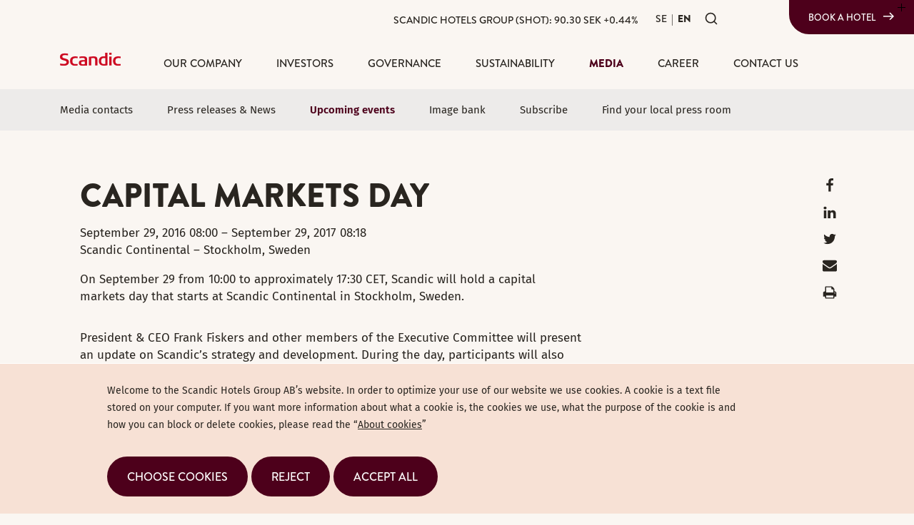

--- FILE ---
content_type: text/html; charset=utf-8
request_url: https://www.scandichotelsgroup.com/media/upcoming-events/2016/capital-markets-day/
body_size: 11259
content:


<!DOCTYPE html>
<html lang="en">
<head>
	


<title>Capital Markets Day | Scandic Hotels Group AB</title>
<meta property="og:title" content="Capital Markets Day | Scandic Hotels Group AB" />
<meta name="twitter:title" content="Capital Markets Day | Scandic Hotels Group AB" />
<link rel="canonical" href="https://www.scandichotelsgroup.com/media/upcoming-events/2016/capital-markets-day/">
<meta charset="utf-8" />
<meta http-equiv="X-UA-Compatible" content="IE=edge" />
<meta name="viewport" content="width=device-width, initial-scale=1.0" />
<meta property="og:url" content="https://www.scandichotelsgroup.com/media/upcoming-events/2016/capital-markets-day/" />
<meta name="twitter:url" content="https://www.scandichotelsgroup.com/media/upcoming-events/2016/capital-markets-day/" />
<meta property="og:type" content="website"/>

<meta name="Description" content="" />
<meta property="og:description" content="" />
<meta name="twitter:description" content="" />
<meta name="twitter:card" content="summary">


<style id="_cssgrid">#_841-2{grid-area:12/1/16/25;}#_841-3{grid-area:1/1/5/7;}#_841-4{grid-area:1/1/41/17;}#_841-5{grid-area:41/1/50/17;}#_841-841-4{grid-area:1/1/24/17;}#_841-841-5{grid-area:24/1/33/17;}@media(max-width: 768px) {._section-container[data-id^="841-"] ._grid { display: block; }}
#_285-1{grid-area:1/1/17/13;}#_285-2{grid-area:1/1/6/25;}#_285-3{grid-area:1/1/5/25;}#_285-4{grid-area:1/15/13/25;}#_285-5{grid-area:1/1/336/25;}#_285-6{grid-area:1/1/9/25;}@media(max-width: 768px) {._section-container[data-id^="285-"] ._grid { display: block; }}
</style>
<style id="_iegrid">#_841-2{-ms-grid-row:12;-ms-grid-column:1;-ms-grid-row-span:4;-ms-grid-column-span:24;}#_841-3{-ms-grid-row:1;-ms-grid-column:1;-ms-grid-row-span:4;-ms-grid-column-span:6;}#_841-4{-ms-grid-row:1;-ms-grid-column:1;-ms-grid-row-span:40;-ms-grid-column-span:16;}#_841-5{-ms-grid-row:41;-ms-grid-column:1;-ms-grid-row-span:9;-ms-grid-column-span:16;}#_841-841-4{-ms-grid-row:1;-ms-grid-column:1;-ms-grid-row-span:23;-ms-grid-column-span:16;}#_841-841-5{-ms-grid-row:24;-ms-grid-column:1;-ms-grid-row-span:9;-ms-grid-column-span:16;}#_285-1{-ms-grid-row:1;-ms-grid-column:1;-ms-grid-row-span:16;-ms-grid-column-span:12;}#_285-2{-ms-grid-row:1;-ms-grid-column:1;-ms-grid-row-span:5;-ms-grid-column-span:24;}#_285-3{-ms-grid-row:1;-ms-grid-column:1;-ms-grid-row-span:4;-ms-grid-column-span:24;}#_285-4{-ms-grid-row:1;-ms-grid-column:15;-ms-grid-row-span:12;-ms-grid-column-span:10;}#_285-5{-ms-grid-row:1;-ms-grid-column:1;-ms-grid-row-span:335;-ms-grid-column-span:24;}#_285-6{-ms-grid-row:1;-ms-grid-column:1;-ms-grid-row-span:8;-ms-grid-column-span:24;}</style>


<link rel="stylesheet" href="/main.css?1765282528267" type="text/css">



<link rel="apple-touch-icon" sizes="144x144" href="/favicons/apple-touch-icon.png">
<link rel="icon" type="image/png" sizes="32x32" href="/favicons/favicon-32x32.png">
<link rel="icon" type="image/png" sizes="16x16" href="/favicons/favicon-16x16.png">
<link rel="manifest" href="/favicons/site.webmanifest">
<link rel="mask-icon" href="/favicons/safari-pinned-tab.svg" color="#db4242">
<link rel="shortcut icon" href="/favicons/favicon.ico">
<meta name="msapplication-TileColor" content="#ffffff">
<meta name="msapplication-config" content="/favicons/browserconfig.xml">
<meta name="theme-color" content="#ffffff">

<link rel="alternate" hreflang="sv" href="https://www.scandichotelsgroup.com/sv/media/kommande-event/2016/kapitalmarknadsdag/" />
<link rel="alternate" hreflang="en" href="https://www.scandichotelsgroup.com/media/upcoming-events/2016/capital-markets-day/" />









</head>
<body class="no-js live page841 sticky-all subnav-type-none-visible subnav-width-full nav-thirdlevel-toggle nav-swipe-right nav-toggle-right  sub-page-nav">
    <svg style="display: none;">
    <symbol id="svg-Nav-show" viewBox="0 0 25 25"><path stroke="currentColor" stroke-width="1" d="M12.5 7 v11 M 7 12.5 h11z"></path>

</symbol><symbol id="svg-Logotype" viewBox="0 0 85 18.3"><svg xmlns="http://www.w3.org/2000/svg" viewBox="0 0 85 18.3"><path fill-rule="evenodd" clip-rule="evenodd" fill="currentColor" d="M24.8 17.9c-1.2.3-2.4.4-3.6.4-4.3 0-7.1-2-7.1-6.7 0-4.5 2.9-6.4 7-6.4 1.2 0 2.4.1 3.6.3v2.2c-.9-.1-1.6-.2-2.4-.2-3.3 0-4.9 1-4.9 4.3 0 3.1 1.5 4.2 4.9 4.2.9 0 1.6-.1 2.4-.2v2.1z"/><path fill="currentColor" d="M69.1 18h3.2V5.4h-3.2V18zm0-15.1h3.2V0h-3.2v2.9z"/><path fill-rule="evenodd" clip-rule="evenodd" fill="currentColor" d="M66.5 17.7c-.6.1-2.8.5-5 .5-4.1 0-7.1-1.9-7.1-6.5 0-4.4 2.7-6.6 6.8-6.6.6 0 1.6.1 2.1.1V0h3.2v17.7m-3.1-1.9V7.6c-.4 0-1.1-.1-1.8-.1-2.9 0-4 1.4-4 4.3 0 2.6 1 4.2 3.9 4.2.6 0 1.2-.1 1.9-.2M52.3 18h-3.1V9.7c0-1.4-.6-2.2-2.6-2.2-1.4 0-2.9.3-2.9.3V18h-3.1V5.8c.2 0 4.2-.6 6.5-.6 2.8 0 5.3.5 5.3 4.3V18zM38 18c-2.2.2-3.9.3-5.8.3-3.2 0-5.8-.5-5.8-4.1 0-3.5 3.2-3.7 6.1-3.8h2.3c0-2.2-.1-3-3.3-3-1.6 0-3.3.3-4.3.5V5.6c1.2-.3 3.1-.4 4.5-.5 3.6 0 6.3.4 6.3 4.2V18zm-3.2-1.9v-3.6h-2.1c-1.9 0-3.1.1-3.1 1.9 0 1.8 1.5 1.9 3 1.9.9-.1 1.4-.1 2.2-.2M85 17.9c-1.2.3-2.4.4-3.6.4-4.3 0-7.1-2-7.1-6.7 0-4.5 2.9-6.4 7-6.4 1.2 0 2.4.1 3.6.3v2.2c-.9-.1-1.6-.2-2.4-.2-3.3 0-4.9 1-4.9 4.3 0 3.1 1.5 4.2 4.9 4.2.9 0 1.6-.1 2.4-.2v2.1zM12.5 13c0 3.7-2.9 5.3-7.2 5.3-2.8 0-4.8-.5-5.1-.6v-2.6c1 .2 3.1.7 4.9.7 1.8 0 4.1-.4 4.1-2.4 0-1.3-1-1.8-2.8-2.3l-2.1-.6C1.9 9.8 0 8.8 0 6c0-4 3.2-5 6.9-5 2.2 0 4 .4 4.3.5v2.4c-.4-.1-2.1-.5-4-.5-1.8 0-3.9.2-3.9 2.2 0 1.5 1.2 1.9 2.9 2.3.8.3 1.6.4 2.4.7 2.1.6 3.9 1.6 3.9 4.4"/></svg></symbol><symbol id="svg-Facebook" viewBox="0 0 1792 1792"><path d="M1343 12v264h-157q-86 0-116 36t-30 108v189h293l-39 296h-254v759H734V905H479V609h255V391q0-186 104-288.5T1115 0q147 0 228 12z" fill="currentColor"></path></symbol><symbol id="svg-Search" viewBox="0 0 24 24"><svg width="24" height="24" viewBox="0 0 24 24" fill="none" xmlns="http://www.w3.org/2000/svg">
<path d="M11 19C15.4183 19 19 15.4183 19 11C19 6.58172 15.4183 3 11 3C6.58172 3 3 6.58172 3 11C3 15.4183 6.58172 19 11 19Z" stroke="currentColor" stroke-width="2" stroke-linecap="round" stroke-linejoin="round"/>
<path d="M21 20.9999L16.65 16.6499" stroke="currentColor" stroke-width="2" stroke-linecap="round" stroke-linejoin="round"/>
</svg></symbol><symbol id="svg-Twitter" viewBox="0 0 1792 1792"><path d="M1684 408q-67 98-162 167 1 14 1 42 0 130-38 259.5T1369.5 1125 1185 1335.5t-258 146-323 54.5q-271 0-496-145 35 4 78 4 225 0 401-138-105-2-188-64.5T285 1033q33 5 61 5 43 0 85-11-112-23-185.5-111.5T172 710v-4q68 38 146 41-66-44-105-115t-39-154q0-88 44-163 121 149 294.5 238.5T884 653q-8-38-8-74 0-134 94.5-228.5T1199 256q140 0 236 102 109-21 205-78-37 115-142 178 93-10 186-50z" fill="currentColor"></path></symbol><symbol id="svg-Close" viewBox="0 0 44 44"><path d="M38.824 0L44 5.178 5.176 44 0 38.825 38.824 0z" fill="currentColor"></path><path d="M5.176 0L44 38.825 38.824 44 0 5.178 5.176 0z"  fill="currentColor"></path></symbol><symbol id="svg-Email" viewBox="0 0 1792 1792"><path d="M1792 710v794q0 66-47 113t-113 47H160q-66 0-113-47T0 1504V710q44 49 101 87 362 246 497 345 57 42 92.5 65.5t94.5 48 110 24.5h2q51 0 110-24.5t94.5-48 92.5-65.5q170-123 498-345 57-39 100-87zm0-294q0 79-49 151t-122 123q-376 261-468 325-10 7-42.5 30.5t-54 38-52 32.5-57.5 27-50 9h-2q-23 0-50-9t-57.5-27-52-32.5-54-38T639 1015q-91-64-262-182.5T172 690q-62-42-117-115.5T0 438q0-78 41.5-130T160 256h1472q65 0 112.5 47t47.5 113z" fill="currentColor"></path></symbol><symbol id="svg-LinkedIn" viewBox="0 0 1792 1792"><path d="M477 625v991H147V625h330zm21-306q1 73-50.5 122T312 490h-2q-82 0-132-49t-50-122q0-74 51.5-122.5T314 148t133 48.5T498 319zm1166 729v568h-329v-530q0-105-40.5-164.5T1168 862q-63 0-105.5 34.5T999 982q-11 30-11 81v553H659q2-399 2-647t-1-296l-1-48h329v144h-2q20-32 41-56t56.5-52 87-43.5T1285 602q171 0 275 113.5t104 332.5z" fill="currentColor"></path></symbol><symbol id="svg-Nav-hide" viewBox="0 0 25 25"><path stroke="currentColor" stroke-width="1" d="M 7 12.5 h11z"></path>

</symbol><symbol id="svg-Print" viewBox="0 0 1792 1792"><path fill="currentColor" d="M448 1536h896v-256h-896v256zm0-640h896v-384h-160q-40 0-68-28t-28-68v-160h-640v640zm1152 64q0-26-19-45t-45-19-45 19-19 45 19 45 45 19 45-19 19-45zm128 0v416q0 13-9.5 22.5t-22.5 9.5h-224v160q0 40-28 68t-68 28h-960q-40 0-68-28t-28-68v-160h-224q-13 0-22.5-9.5t-9.5-22.5v-416q0-79 56.5-135.5t135.5-56.5h64v-544q0-40 28-68t68-28h672q40 0 88 20t76 48l152 152q28 28 48 76t20 88v256h64q79 0 135.5 56.5t56.5 135.5z"/></symbol><symbol id="svg-E-mail" viewBox="0 0 1792 1792"><path d="M1792 710v794q0 66-47 113t-113 47H160q-66 0-113-47T0 1504V710q44 49 101 87 362 246 497 345 57 42 92.5 65.5t94.5 48 110 24.5h2q51 0 110-24.5t94.5-48 92.5-65.5q170-123 498-345 57-39 100-87zm0-294q0 79-49 151t-122 123q-376 261-468 325-10 7-42.5 30.5t-54 38-52 32.5-57.5 27-50 9h-2q-23 0-50-9t-57.5-27-52-32.5-54-38T639 1015q-91-64-262-182.5T172 690q-62-42-117-115.5T0 438q0-78 41.5-130T160 256h1472q65 0 112.5 47t47.5 113z" fill="currentColor"></path></symbol><symbol id="svg-YouTube-play" viewBox="0 0 90 90"><svg width="90" height="90" viewBox="0 0 90 90" fill="none" xmlns="http://www.w3.org/2000/svg">
<path fill-rule="evenodd" clip-rule="evenodd" d="M45 90C69.8528 90 90 69.8528 90 45C90 20.1472 69.8528 0 45 0C20.1472 0 0 20.1472 0 45C0 69.8528 20.1472 90 45 90ZM66.5481 46.243C67.8685 45.4708 67.8685 43.5624 66.5481 42.7902L34.0097 23.7602C32.6764 22.9804 31 23.942 31 25.4866V63.5467C31 65.0913 32.6764 66.0529 34.0097 65.2731L66.5481 46.243Z" fill="currentColor"/>
</svg>
</symbol><symbol id="svg-External-link" viewBox="0 0 18 18"><path d="M15.3604 1.86773C15.3326 1.86864 15.305 1.87109 15.2776 1.87506H10.5C10.4006 1.87365 10.3019 1.89201 10.2097 1.92907C10.1175 1.96613 10.0336 2.02115 9.96277 2.09094C9.892 2.16072 9.83579 2.24387 9.79743 2.33557C9.75907 2.42726 9.73932 2.52566 9.73932 2.62506C9.73932 2.72445 9.75907 2.82285 9.79743 2.91455C9.83579 3.00624 9.892 3.08939 9.96277 3.15918C10.0336 3.22896 10.1175 3.28398 10.2097 3.32104C10.3019 3.3581 10.4006 3.37646 10.5 3.37506H13.5645L8.46973 8.46978C8.39775 8.53889 8.34028 8.62167 8.30069 8.71327C8.2611 8.80486 8.24018 8.90344 8.23917 9.00322C8.23815 9.103 8.25706 9.20198 8.29477 9.29436C8.33249 9.38675 8.38826 9.47068 8.45882 9.54123C8.52938 9.61179 8.61331 9.66757 8.70569 9.70528C8.79808 9.743 8.89706 9.7619 8.99684 9.76089C9.09662 9.75987 9.19519 9.73896 9.28679 9.69937C9.37839 9.65978 9.46116 9.60231 9.53027 9.53033L14.625 4.4356V7.50006C14.6236 7.59944 14.642 7.69811 14.679 7.79034C14.7161 7.88257 14.7711 7.96651 14.8409 8.03728C14.9107 8.10806 14.9938 8.16426 15.0855 8.20262C15.1772 8.24098 15.2756 8.26074 15.375 8.26074C15.4744 8.26074 15.5728 8.24098 15.6645 8.20262C15.7562 8.16426 15.8393 8.10806 15.9091 8.03728C15.9789 7.96651 16.0339 7.88257 16.071 7.79034C16.108 7.69811 16.1264 7.59944 16.125 7.50006V2.71734C16.1395 2.60958 16.1303 2.49997 16.0982 2.39609C16.0662 2.29221 16.0119 2.19655 15.9391 2.11573C15.8664 2.03492 15.777 1.97088 15.677 1.92806C15.5771 1.88524 15.469 1.86465 15.3604 1.86773ZM4.6875 3.00006C3.14351 3.00006 1.875 4.26856 1.875 5.81256V13.3126C1.875 14.8565 3.14351 16.1251 4.6875 16.1251H12.1875C13.7315 16.1251 15 14.8565 15 13.3126V9.75006C15.0014 9.65067 14.983 9.552 14.946 9.45977C14.9089 9.36755 14.8539 9.28361 14.7841 9.21283C14.7143 9.14205 14.6312 9.08585 14.5395 9.04749C14.4478 9.00913 14.3494 8.98938 14.25 8.98938C14.1506 8.98938 14.0522 9.00913 13.9605 9.04749C13.8688 9.08585 13.7857 9.14205 13.7159 9.21283C13.6461 9.28361 13.5911 9.36755 13.554 9.45977C13.517 9.552 13.4986 9.65067 13.5 9.75006V13.3126C13.5 14.0426 12.9175 14.6251 12.1875 14.6251H4.6875C3.95749 14.6251 3.375 14.0426 3.375 13.3126V5.81256C3.375 5.08255 3.95749 4.50006 4.6875 4.50006H8.25C8.34938 4.50146 8.44806 4.4831 8.54028 4.44604C8.63251 4.40898 8.71645 4.35396 8.78723 4.28418C8.858 4.21439 8.91421 4.13124 8.95257 4.03955C8.99093 3.94785 9.01068 3.84945 9.01068 3.75006C9.01068 3.65066 8.99093 3.55226 8.95257 3.46057C8.91421 3.36887 8.858 3.28572 8.78723 3.21594C8.71645 3.14615 8.63251 3.09113 8.54028 3.05407C8.44806 3.01701 8.34938 2.99865 8.25 3.00006H4.6875Z" fill="currentColor"/></symbol>    
</svg>







<header data-headroomoffset="50">
    <div id="_mobile-header"><a class="_logotype" href="/"><svg role="img" aria-label="Scandic" width="85" height="18.3" viewBox="0 0 85 18.3">
                        <title>Logotype</title>
                        <use xlink:href="#svg-Logotype"></use>
                    </svg></a><div><p class="book-a-hotel"><a class="Button book-a-hotel" href="https://www.scandichotels.com/" target="_blank" rel="noopener noreferrer">Book a hotel</a></p></div>
    <div class="_searchform desktop-above mob-down">
       <form action="/search/">
            <input aria-label="Search" class="_searchbox" placeholder="Search" name="q" value="" autocomplete="off" /><button aria-label="Submit search"><svg role="img" width="24" height="24" viewBox="0 0 24 24">
        <use xlink:href="#svg-Search"></use>
    </svg></button>
            <div class="_instantsearch" data-nohits="No results found"></div>
        </form>
        
        <button class="_toggleSearch" aria-hidden="true"><svg role="img" width="24" height="24" viewBox="0 0 24 24">
        <use xlink:href="#svg-Search"></use>
    </svg></button>
        
    </div>
<button role="button" id="_toggle-nav" aria-expanded="false" aria-controls="_mobile-menu">
        <div>
            <span class="show">Menu</span>
            <span class="hide">Close</span>
        </div>
    </button></div>
    <div id="_mobile-menu" class="_mobile-menu">
        <div class="_mobile-menu-row _row-0"><div><p class="back-to-groupsite"><a href="/sv">Scandic Hotels Group website <svg role="img" width="18" height="18" viewbox="0 0 18 18"> <use xlink:href="#svg-External-link"></use> </svg> </a></p></div><a href="/investors/the-scandic-share/" id="_ticker"><div class="_ticker-numbers">
    Scandic Hotels Group (SHOT):
    <span id="_ticker-price">&nbsp;</span> SEK
    <span id="_ticker-changePerc">&nbsp;</span>%
</div> </a><!-- --></div>
        <div id="_desktop-header"><div class="_cell-0-0"><a href="/investors/the-scandic-share/" id="_ticker"><div class="_ticker-numbers">
    Scandic Hotels Group (SHOT):
    <span id="_ticker-price">&nbsp;</span> SEK
    <span id="_ticker-changePerc">&nbsp;</span>%
</div> </a><!-- -->
<div id="langpick">
    <a href="/sv/media/kommande-event/2016/kapitalmarknadsdag/" class="sv">SE</a><a href="/media/upcoming-events/2016/capital-markets-day/" class="en selected">EN</a><a href="/da/media/" class="da">DA</a><a href="/fi/media/" class="fi">FI</a><a href="/de/media/" class="de">DE</a><a href="/pl/media/" class="pl">PL</a><a href="/no/media/" class="no">NO</a>
</div>
    <div class="_searchform desktop-above mob-down">
       <form action="/search/">
            <input aria-label="Search" class="_searchbox" placeholder="Search" name="q" value="" autocomplete="off" /><button aria-label="Submit search"><svg role="img" width="24" height="24" viewBox="0 0 24 24">
        <use xlink:href="#svg-Search"></use>
    </svg></button>
            <div class="_instantsearch" data-nohits="No results found"></div>
        </form>
        
        <button class="_toggleSearch" aria-hidden="true"><svg role="img" width="24" height="24" viewBox="0 0 24 24">
        <use xlink:href="#svg-Search"></use>
    </svg></button>
        
    </div>
<div><p class="book-a-hotel"><a class="Button book-a-hotel" href="https://www.scandichotels.com/" target="_blank" rel="noopener noreferrer">Book a hotel</a></p></div></div><div class="_cell-1-0"><a class="_logotype" href="/"><svg role="img" aria-label="Scandic" width="85" height="18.3" viewBox="0 0 85 18.3">
                        <title>Logotype</title>
                        <use xlink:href="#svg-Logotype"></use>
                    </svg></a><nav id="_mainnav">
<ul class="level1"><li><a  href="/our-company/">Our company</a><ul class="level2"><li><a  href="/our-company/in-brief/">Scandic in brief</a></li><li><a  href="/our-company/our-strategy/">Our strategy</a></li><li><a  href="/our-company/the-nordic-hotel-market/">The Nordic hotel market</a></li><li><a  href="/our-company/customers/">Customers</a></li><li><a  href="/our-company/hotel-portfolio/">Hotel portfolio</a></li><li><a  href="/our-company/organisation-and-management/">Organization and management</a><ul class="level3"><li><a  href="/our-company/organisation-and-management/executive-committee/">Executive Committee</a></li><li><a  href="/our-company/organisation-and-management/board-of-directors/">Board of Directors</a></li></ul></li><li><a  href="/our-company/our-history/">Our history</a></li></ul></li><li><a  href="/investors/">Investors</a><ul class="level2"><li><a  href="/investors/the-scandic-share/">The Scandic Share</a><ul class="level3"><li><a  href="/investors/the-scandic-share/dividend-policy/">Dividend policy & Dividend</a></li><li><a  href="/investors/the-scandic-share/largest-shareholders/">Largest shareholders</a></li><li><a  href="/investors/the-scandic-share/analyst-coverage/">Analyst coverage</a></li></ul></li><li><a  href="/investors/capital-markets-transactions/">Capital markets transactions</a><ul class="level3"><li><a  href="/investors/capital-markets-transactions/share-buyback/">Share buyback 2024/2025</a></li><li><a  href="/investors/capital-markets-transactions/repurchase-of-convertible-bonds-2023/">Repurchase of convertible bonds 2023</a></li><li><a  href="/investors/capital-markets-transactions/convertible-bond-issue/">Convertible bond issue 2021</a></li><li><a  href="/investors/capital-markets-transactions/rights-issue-2020/">Rights issue 2020</a></li></ul></li><li><a  href="/investors/dalata-acquisition/">Dalata Acquisition</a></li><li><a  href="/investors/financial-overview/">Financial overview</a><ul class="level3"><li><a  href="/investors/financial-overview/definitions/">Definitions</a></li><li><a  href="/investors/financial-overview/accounting-principles/">Accounting principles</a></li></ul></li><li><a  href="/investors/financial-reports/">Reports & presentations</a></li><li><a  href="/media/upcoming-events/">Calendar</a></li><li><a  href="/investors/capital-markets-day-2025/">Capital Markets Day 2025</a></li><li><a  href="/investors/risk-and-risk-management/">Risk management</a><ul class="level3"><li><a  href="/investors/risk-and-risk-management/risk-management-process/">Risk management process</a></li><li><a  href="/investors/risk-and-risk-management/sustainability-risks/">Sustainability risks</a></li><li><a  href="/investors/risk-and-risk-management/strategic-and-operational-risks/">Strategic and operational risks</a></li><li><a  href="/investors/risk-and-risk-management/financial-risks/">Financial risks</a></li></ul></li><li><a  href="/investors/investor-contact/">Investor contact</a></li></ul></li><li><a  href="/governance/">Governance</a><ul class="level2"><li><a  href="/governance/scandics-corporate-governance/">Scandic’s Corporate governance</a></li><li><a  href="/governance/corporate-governance-reports/">Corporate Governance Reports</a></li><li><a  href="/governance/general-meeting/">General meeting</a><ul class="level3"><li><a  href="/governance/general-meeting/annual-general-meeting-2026/">Annual General Meeting 2026</a></li><li><a  href="/governance/general-meeting/general-meetings/">General meetings archive</a></li></ul></li><li><a  href="/governance/nomination-committee/">Nomination Committee</a><ul class="level3"><li><a  href="/governance/nomination-committee/nomination-committee-2026/">Nomination Committee 2026</a></li><li><a  href="/governance/nomination-committee/nomination-committees/">Nomination Committee archive</a></li></ul></li><li><a  href="/governance/the-board-of-directors/">The Board of Directors</a><ul class="level3"><li><a  href="/governance/the-board-of-directors/board-of-directors-2/">Board of Directors</a></li><li><a  href="/governance/the-board-of-directors/work-of-the-board-of-directors/">Work of the Board of Directors</a></li><li><a  href="/governance/the-board-of-directors/board-committees/">Board Committees</a></li><li><a  href="/governance/the-board-of-directors/remuneration-to-members-of-the-board-and-its-committees/">Remuneration to members of the Board and its committees</a></li></ul></li><li><a  href="/governance/executive-committee/">Executive Committee</a></li><li><a  href="/governance/remuneration-guidelines/">Remuneration guidelines and compensations reports</a></li><li><a  href="/governance/incentive-programs/">Incentive programs</a></li><li><a  href="/governance/auditors/">Auditors</a></li><li><a  href="/governance/internal-control/">Internal control</a></li><li><a  href="/governance/articles-of-association/">Articles of association</a></li></ul></li><li><a  href="/sustainability/">Sustainability </a><ul class="level2"><li><a  href="/sustainability/proud-heritage/">Proud heritage</a></li><li><a  href="/sustainability/vision-and-strategy/">Vision and strategy</a></li><li><a  href="/sustainability/nordic-swan-ecolabel/">Nordic Swan Ecolabel</a></li><li><a  href="/sustainability/accessibility/">Accessibility</a></li><li><a  href="/sustainability/collaborations-and-partnerships/">Collaborations and partnerships</a></li><li><a  href="/sustainability/targets-and-achievements/">Targets and achievements</a></li><li><a  href="/sustainability/governance-and-reports/">Governance and reporting</a></li><li><a  href="/sustainability/sustainability-contact/">Sustainability contact</a></li></ul></li><li class="expanded"><a  href="/media/">Media</a><ul class="level2"><li><a  href="/media/media-contacts/">Media contacts</a></li><li><a  href="/media/press-releases/">Press releases & News</a></li><li class="expanded"><a  href="/media/upcoming-events/">Upcoming events</a></li><li><a  href="/media/image-bank/">Image bank</a></li><li><a  href="/media/subscribe/">Subscribe</a></li><li><a  href="/media/find-your-local-press-room/">Find your local press room</a></li></ul></li><li><a  href="/career/">Career</a><ul class="level2"><li><a  href="/career/working-at-scandic/">Working at Scandic</a></li><li><a  href="/career/cultures-and-values/">Cultures and values</a></li><li><a  href="/career/meet-our-employees/">Meet our employees </a><ul class="level3"><li><a  href="/career/meet-our-employees/general-manager/">General Manager</a></li><li><a  href="/career/meet-our-employees/conference-host/">Conference host</a></li><li><a  href="/career/meet-our-employees/sustainability-analyst/">Sustainability Analyst</a></li><li><a  href="/career/meet-our-employees/ceo/">CEO</a></li></ul></li><li><a  href="/career/job-vacancies/">Job vacancies</a></li></ul></li><li><a  href="/contact-us/scandics-offices/">Contact us</a><ul class="level2"><li><a  href="/contact-us/scandics-offices/">Scandic's offices</a></li><li><a  href="/media/media-contacts/">Media</a></li><li><a  href="/investors/investor-contact/">Investors</a></li><li><a  href="/sustainability/sustainability-contact/">Sustainability</a></li><li><a  href="/contact-us/accessibility-contact/">Accessibility</a></li></ul></li></ul></nav><div><p class="back-to-groupsite"><a href="/sv">Scandic Hotels Group website <svg role="img" width="18" height="18" viewbox="0 0 18 18"> <use xlink:href="#svg-External-link"></use> </svg> </a></p></div></div></div>
        <div class="_mobile-menu-row _row-2">
<div id="langpick">
    <a href="/sv/media/kommande-event/2016/kapitalmarknadsdag/" class="sv">SE</a><a href="/media/upcoming-events/2016/capital-markets-day/" class="en selected">EN</a><a href="/da/media/" class="da">DA</a><a href="/fi/media/" class="fi">FI</a><a href="/de/media/" class="de">DE</a><a href="/pl/media/" class="pl">PL</a><a href="/no/media/" class="no">NO</a>
</div></div>
    </div>
</header>

    <main>
        <div class="_section-container _section"></div>
        
		<div data-id="841-1" class="_section-container">
			
			<div class="_section">
				<div class="_grid">
					
            <div id="_841-4" class="_block">
                
        
        <div class="_block-content">
            
<style>._pagecontent-34 *:nth-child(1) {
        -ms-grid-row: 1;
        -ms-grid-column: 1;
        -ms-grid-row-span: 1;
        -ms-grid-column-span: 6;
        grid-area: 1/1/2/7;
    }._pagecontent-34 *:nth-child(2) {
        -ms-grid-row: 2;
        -ms-grid-column: 1;
        -ms-grid-row-span: 1;
        -ms-grid-column-span: 6;
        grid-area: 2/1/3/7;
    }._pagecontent-34 *:nth-child(3) {
        -ms-grid-row: 3;
        -ms-grid-column: 1;
        -ms-grid-row-span: 1;
        -ms-grid-column-span: 6;
        grid-area: 3/1/4/7;
    }._pagecontent-34 *:nth-child(4) {
        -ms-grid-row: 4;
        -ms-grid-column: 1;
        -ms-grid-row-span: 1;
        -ms-grid-column-span: 6;
        grid-area: 4/1/5/7;
    }._pagecontent-34 *:nth-child(5) {
        -ms-grid-row: 5;
        -ms-grid-column: 1;
        -ms-grid-row-span: 1;
        -ms-grid-column-span: 6;
        grid-area: 5/1/6/7;
    }._pagecontent-34 *:nth-child(6) {
        -ms-grid-row: 6;
        -ms-grid-column: 1;
        -ms-grid-row-span: 1;
        -ms-grid-column-span: 6;
        grid-area: 6/1/7/7;
    }._pagecontent-34 { 
    grid-template-columns: auto 1fr 1fr 1fr 1fr 1fr; 
    -ms-grid-columns: auto 1fr 1fr 1fr 1fr 1fr; 
}</style>

<div class="_pagecontent _pagecontent-34">

<h1 class="__name">Capital Markets Day</h1><div class="_formattedDate">September 29, 2016 08:00 &ndash; September 29, 2017 08:18</div><div class="_locationLabel">Scandic Continental &ndash; Stockholm, Sweden</div><p class="_intro">On September 29 from 10:00 to approximately 17:30 CET, Scandic will hold a capital markets day that starts at Scandic Continental in Stockholm, Sweden.</p><div class="__bodytext"><p>President &amp; CEO Frank Fiskers and other members of the Executive Committee will present an update on Scandic&rsquo;s strategy and development. During the day, participants will also have the opportunity to visit a selection of Scandic&rsquo;s other hotels in Stockholm.</p>
<p>The event is intended primarily for investors, analysts and the media. Register at <a class="orange-link" href="/cdn-cgi/l/email-protection#e48d96a49787858a808d878c8b90818897ca878b89"><span class="__cf_email__" data-cfemail="3f564d7f4c5c5e515b565c57504b5a534c115c5052">[email&#160;protected]</span></a> by September 9, 2016 at the latest.</p></div><div class="_downloadButton"></div>
</div>
        </div>
        
    
            </div>
        
            <div id="_841-5" class="_block">
                
        
        <div class="_block-content">
            

<div id="socialbuttons">
    <div class="share-links-title"></div>
    <div class="share-links"><a class="Facebook" href="https://www.facebook.com/sharer/sharer.php?u=https%3A%2F%2Fwww.scandichotelsgroup.com%2Fmedia%2Fupcoming-events%2F2016%2Fcapital-markets-day%2F" target="_blank" rel="noopener noreferrer"><svg width="20" height="20" role="img" aria-label="[title]" class="Facebook"><title>Facebook</title><use xlink:href="#svg-Facebook"></use></svg><span>Facebook</span></a><a class="LinkedIn" href="https://www.linkedin.com/shareArticle?mini=true&amp;url=https%3A%2F%2Fwww.scandichotelsgroup.com%2Fmedia%2Fupcoming-events%2F2016%2Fcapital-markets-day%2F&amp;title=Capital%20Markets%20Day%20%7C%20Scandic%20Hotels%20Group%20AB" target="_blank" rel="noopener noreferrer"><svg width="20" height="20" role="img" aria-label="[title]" class="LinkedIn"><title>LinkedIn</title><use xlink:href="#svg-LinkedIn"></use></svg><span>LinkedIn</span></a><a class="Twitter" href="https://x.com/intent/tweet?text=Capital%20Markets%20Day%20%7C%20Scandic%20Hotels%20Group%20AB&url=https%3A%2F%2Fwww.scandichotelsgroup.com%2Fmedia%2Fupcoming-events%2F2016%2Fcapital-markets-day%2F" target="_blank" rel="noopener noreferrer"><svg width="20" height="20" role="img" aria-label="[title]" class="Twitter"><title>Twitter</title><use xlink:href="#svg-Twitter"></use></svg><span>Twitter</span></a><a class="E-mail" href="/cdn-cgi/l/email-protection#[base64]"><svg width="20" height="20" role="img" aria-label="[title]" class="E-mail"><title>E-mail</title><use xlink:href="#svg-E-mail"></use></svg><span>E-mail</span></a><a class="Print" href="javascript:print()"><svg width="20" height="20" role="img" aria-label="[title]" class="Print"><title>Print</title><use xlink:href="#svg-Print"></use></svg><span>Print</span></a></div>
</div>

        </div>
        
    
            </div>
        
				</div>
			</div>
			
		</div>
	
		<div data-id="285-5" class="_section-container Wider">
			
			<div class="_section">
				<div class="_grid">
					
            <div id="_285-6" class="_block">
                
        
        <div class="_block-content">
            


<div class="latest-listing footer-widget">
  <h2 class="Section_heading">Latest press releases</h2>
  <div class="listing-container">
      
      <a href="/media/press-releases/2026/scandic-go-to-open-in-tromso/" class="listing-item">
          <div class="image-wrapper">
            <img src="/images/3aef91e8-e4b8-438e-8c8d-905728e685f3/ta-l/a51ba4f39eaf81ac_org.jpg" alt="adbbb5b098e89180_org.jpg">
          </div>
          <div class="details">
            <span>Press release</span>
            
            <span>15 January 2026</span>
          </div>
          <h3>Scandic Go to open in Tromsø</h3>
          <p>Scandic is continuing to expand in Norway by opening its second Scandic Go in a new building in central Tromsø. The project will begin after the summe...</p>
      </a>
      
      <a href="/media/press-releases/2025/scandics-first-hotel-in-stuttgart-is-now-open/" class="listing-item">
          <div class="image-wrapper">
            <img src="/images/7aed4d39-3dc7-49d0-b721-4c74383d3504/ta-l/a180114c36adc14c_org.jpg" alt="Scandic-Stuttgart-Europaviertel_Lounge (2).jpg">
          </div>
          <div class="details">
            <span>Press release</span>
            
            <span>03 December 2025</span>
          </div>
          <h3>Scandic’s first hotel in Stuttgart is now open</h3>
          <p>On December 1, Scandic opened its eighth hotel in Germany, Scandic Stuttgart Europaviertel, and welcomed its first guests. The new 174-room hotel is l...</p>
      </a>
      
      <a href="/media/press-releases/2025/scandic-opens-franchise-hotel-in-floro/" class="listing-item">
          <div class="image-wrapper">
            <img src="/images/38bd2719-7626-4ff0-947d-6d1df505b6bc/ta-l/ab96709922b5b47b_org.jpg" alt="Scandic opens new franchise hotel in Florø.jpg">
          </div>
          <div class="details">
            <span>Press release</span>
            
            <span>01 December 2025</span>
          </div>
          <h3>Scandic opens franchise hotel in Florø</h3>
          <p>Today, Scandic opened the doors of its first hotel in Florø, Scandic Victoria Florø, which was previously Comfort Hotel Victoria. With the opening, Sc...</p>
      </a>
      
  </div>
  <a class="Button_outline" href="/media/press-releases/">All press releases</a>
</div>

<div class="latest-listing footer-widget">
  <h2 class="Section_heading">Events</h2>
  <div class="listing-container">
        
        <div class="listing-item">
          <div class="date-label">18<span>Feb</span></div>
          <div class="image-wrapper">
            <img src="/files/placeholder-imgs/7.webp" />
          </div>
          <div class="details">
            <span>Event</span>
            <span>18 February 2026</span>
          </div>
          <a class="listing-name" href="/media/upcoming-events/2026/year-end-report-2025/">Year-end report, 2025</a>
          <a class="Calendar_link" href="/media/upcoming-events/2026/year-end-report-2025/?format=ical">Add to calendar</a>
        </div>
        
        <div class="listing-item">
          <div class="date-label">23<span>Mar</span></div>
          <div class="image-wrapper">
            <img src="/files/placeholder-imgs/12.webp" />
          </div>
          <div class="details">
            <span>Event</span>
            <span>23 March 2026</span>
          </div>
          <a class="listing-name" href="/media/upcoming-events/2026/silent-period-q1-report-2026/">Silent period - Q1 report, 2026</a>
          <a class="Calendar_link" href="/media/upcoming-events/2026/silent-period-q1-report-2026/?format=ical">Add to calendar</a>
        </div>
        
        <div class="listing-item">
          <div class="date-label">22<span>Apr</span></div>
          <div class="image-wrapper">
            <img src="/files/placeholder-imgs/1.webp" />
          </div>
          <div class="details">
            <span>Event</span>
            <span>22 April 2026</span>
          </div>
          <a class="listing-name" href="/media/upcoming-events/2026/q1-report-2026/">Q1 report, 2026</a>
          <a class="Calendar_link" href="/media/upcoming-events/2026/q1-report-2026/?format=ical">Add to calendar</a>
        </div>
        
  </div>
  <a class="Button_outline" href="/media/upcoming-events/">All events</a>
</div>


  <div>
    <div class="social-media-tabs">
    <h2 class="localnewsroom-heading Centered Section_heading">Instagram</h2>
  <div class="tabs__button-container" role="tablist" aria-label="Social media tabs">
      <button
          class="tabs__button"
          role="tab"
          aria-selected="true"
          aria-controls="panel-1"
          id="socialtab-1"
          tabindex="0">
          <svg role="img" aria-label="[title]" viewBox="0 0 24 24">
              <title></title>
              <use xlink:href="#svg-Instagram"></use>
          </svg>
          <span>Instagram</span>
      </button>
      <button
          class="tabs__button"
          role="tab"
          aria-selected="false"
          aria-controls="panel-2"
          id="socialtab-2"
          tabindex="-1">
          <svg role="img" aria-label="[title]" viewBox="0 0 24 24">
              <title></title>
              <use xlink:href="#svg-LinkedIn"></use>
          </svg>
          <span>Linkedin</span>
      </button>
  </div>
  <div class="tabs__panel" id="panel-1" role="tabpanel" tabindex="0" aria-labelledby="socialtab-1">
     <div class="socical-repo socical-repo-insta"></div>
  </div>
  <div class="tabs__panel" id="panel-2" role="tabpanel" tabindex="0" aria-labelledby="socialtab-2" hidden>
      <div class="socical-repo socical-repo-linkedin"></div>
  </div>
</div>

  </div>

<p></p>
        </div>
        
    
            </div>
        
				</div>
			</div>
			
		</div>
	
		<div data-id="285-1" class="_section-container footer--about">
			
			<div class="_section">
				<div class="_grid">
					
            <div id="_285-1" class="_block">
                
        
        <div class="_block-content">
            <h4>About Scandic</h4><p>Scandic is the largest Nordic hotel operator with a network of about 280 hotels with 58,000 hotel rooms in operation and under development in six countries. Scandic Friends is the biggest loyalty program in the Nordic hotel sector. Corporate responsibility has always been a part of Scandic’s DNA. Since December 2, 2015, Scandic has been listed on Nasdaq Stockholm. <a href="/about-us/in-brief/" class="orange-link">Read more about Scandic</a></p>
        </div>
        
    
            </div>
        
            <div id="_285-4" class="_block">
                
        
        <div class="_block-content">
            <h4>Book a hotel room</h4><ul><li><a href="http://www.scandichotels.co.uk" target="_blank" rel="noopener noreferrer"> <img width="22" height="14" src="/files/images/icons/uk.jpg" alt="United Kingdom">Scandichotels.com </a></li><li><a href="http://www.scandichotels.de" target="_blank" rel="noopener noreferrer"> <img width="22" height="14" src="/files/images/icons/de.jpg" alt="Denmark">Scandichotels.de </a></li><li><a href="http://www.scandichotels.dk" target="_blank" rel="noopener noreferrer"> <img width="22" height="14" src="/files/images/icons/dk.jpg" alt="Finland">Scandichotels.dk </a></li><li><a href="http://www.scandichotels.fi" target="_blank" rel="noopener noreferrer"> <img width="22" height="14" src="/files/images/icons/fi.jpg" alt="Germany">Scandichotels.fi </a></li><li><a href="http://www.scandichotels.no" target="_blank" rel="noopener noreferrer"> <img width="22" height="14" src="/files/images/icons/no.jpg" alt="Norway">Scandichotels.no </a></li><li><a href="http://www.scandichotels.se/" target="_blank" rel="noopener noreferrer"> <img width="22" height="14" src="/files/images/icons/se.jpg" alt="Sweden">Scandichotels.se </a></li></ul>
        </div>
        
    
            </div>
        
				</div>
			</div>
			
		</div>
	
		<div data-id="285-4" class="_section-container footer--button">
			
			<div class="_section">
				<div class="_grid">
					
            <div id="_285-2" class="_block">
                
        
        <div class="_block-content">
            <p><a href="https://www.scandichotels.com/" target="_blank" rel="noopener noreferrer" class="Button book-a-hotel">Book a hotel</a></p>
        </div>
        
    
            </div>
        
				</div>
			</div>
			
		</div>
	
		<div data-id="285-2" class="_section-container footer--sitemap">
			
			<div class="_section">
				<div class="_grid">
					
            <div id="_285-5" class="_block">
                
        
        <div class="_block-content">
            <div><h4><a href="/our-company/">Our company</a></h4><ul><li><a href="/our-company/in-brief/">Scandic in brief</a></li><li><a href="/our-company/our-strategy/">Our strategy</a></li><li><a href="/our-company/the-nordic-hotel-market/">The Nordic hotel market</a></li><li><a href="/our-company/customers/">Customers</a></li><li><a href="/our-company/hotel-portfolio/">Hotel portfolio</a></li><li><a href="/our-company/organisation-and-management/">Organization and management</a></li><li><a href="/our-company/our-history/">Our history</a></li></ul></div><div><h4><a href="/investors/">Investors</a></h4><ul><li><a href="/investors/the-scandic-share/">The Scandic Share</a></li><li><a href="/investors/capital-markets-transactions/">Capital markets transactions</a></li><li><a href="/investors/dalata-acquisition/">Dalata Acquisition</a></li><li><a href="/investors/financial-overview/">Financial overview</a></li><li><a href="/investors/financial-reports/">Reports & presentations</a></li><li><a href="/media/upcoming-events/">Calendar</a></li><li><a href="/investors/capital-markets-day-2025/">Capital Markets Day 2025</a></li><li><a href="/investors/risk-and-risk-management/">Risk management</a></li><li><a href="/investors/investor-contact/">Investor contact</a></li></ul></div><div><h4><a href="/governance/">Governance</a></h4><ul><li><a href="/governance/scandics-corporate-governance/">Scandic’s Corporate governance</a></li><li><a href="/governance/corporate-governance-reports/">Corporate Governance Reports</a></li><li><a href="/governance/general-meeting/">General meeting</a></li><li><a href="/governance/nomination-committee/">Nomination Committee</a></li><li><a href="/governance/the-board-of-directors/">The Board of Directors</a></li><li><a href="/governance/executive-committee/">Executive Committee</a></li><li><a href="/governance/remuneration-guidelines/">Remuneration guidelines and compensations reports</a></li><li><a href="/governance/incentive-programs/">Incentive programs</a></li><li><a href="/governance/auditors/">Auditors</a></li><li><a href="/governance/internal-control/">Internal control</a></li><li><a href="/governance/articles-of-association/">Articles of association</a></li></ul></div><div><h4><a href="/sustainability/">Sustainability </a></h4><ul><li><a href="/sustainability/proud-heritage/">Proud heritage</a></li><li><a href="/sustainability/vision-and-strategy/">Vision and strategy</a></li><li><a href="/sustainability/nordic-swan-ecolabel/">Nordic Swan Ecolabel</a></li><li><a href="/sustainability/accessibility/">Accessibility</a></li><li><a href="/sustainability/collaborations-and-partnerships/">Collaborations and partnerships</a></li><li><a href="/sustainability/targets-and-achievements/">Targets and achievements</a></li><li><a href="/sustainability/governance-and-reports/">Governance and reporting</a></li><li><a href="/sustainability/sustainability-contact/">Sustainability contact</a></li></ul></div><div><h4><a href="/media/">Media</a></h4><ul><li><a href="/media/media-contacts/">Media contacts</a></li><li><a href="/media/press-releases/">Press releases & News</a></li><li><a href="/media/upcoming-events/">Upcoming events</a></li><li><a href="/media/image-bank/">Image bank</a></li><li><a href="/media/subscribe/">Subscribe</a></li><li><a href="/media/find-your-local-press-room/">Find your local press room</a></li></ul></div><div><h4><a href="/career/">Career</a></h4><ul><li><a href="/career/working-at-scandic/">Working at Scandic</a></li><li><a href="/career/cultures-and-values/">Cultures and values</a></li><li><a href="/career/meet-our-employees/">Meet our employees </a></li><li><a href="/career/job-vacancies/">Job vacancies</a></li></ul></div><div><h4><a href="/contact-us/scandics-offices/">Contact us</a></h4><ul><li><a href="/contact-us/scandics-offices/">Scandic's offices</a></li><li><a href="/media/media-contacts/">Media</a></li><li><a href="/investors/investor-contact/">Investors</a></li><li><a href="/sustainability/sustainability-contact/">Sustainability</a></li><li><a href="/contact-us/accessibility-contact/">Accessibility</a></li></ul></div>
        </div>
        
    
            </div>
        
				</div>
			</div>
			
		</div>
	
		<div data-id="285-3" class="_section-container footer--address">
			
			<div class="_section">
				<div class="_grid">
					
            <div id="_285-3" class="_block">
                
        
        <div class="_block-content">
            <p>Scandic Hotels Group AB (publ) | PO Box 6197, SE-102 33 Stockholm, Sweden | Registration number: 556703-1702 |<a href="/about-the-website/privacy-policy/"> Privacy policy</a>&nbsp;| <a href="/about-the-website/about-cookies/">About cookies</a></p>
        </div>
        
    
            </div>
        
				</div>
			</div>
			
		</div>
	
    </main>
    <footer>
        
<div id="_cookiebanner-opt-in-out" class="hidden _cookiebanner-opt-in-out" data-nosnippet="true">
    <div class="_cookiebanner-opt-in-out--inner">
        <p>Welcome to the Scandic Hotels Group AB’s website. In order to optimize your use of our website we use cookies. A cookie is a text file stored on your computer. If you want more information about what a cookie is, the cookies we use, what the purpose of the cookie is and how you can block or delete cookies, please read the “<a href="/about-the-website/about-cookies/">About cookies</a>”</p>
        <div class="_cookie-buttons">
            <button role="button" class="_cookie-buttons-settings"><span>Choose cookies</span></button> <button class="_cookie-buttons-required"><span>Reject</span></button> <button><span>Accept all</span></button> 
        </div>

        

    </div>
    <div class="_cookiebanner-opt-in-out--settings"><p><label><input checked="checked" disabled="disabled" type="checkbox" value="required" /> Necessary cookies</label></p>
<p class="explaination">These cookies are essential for the site to work and provide you with a better user experience.</p>
<p><label><input type="checkbox" value="stats" /> Cookies for analysis purposes </label></p>
<p class="explaination">From the data that we collect via Google Analytics, we can see and analyse the use of the site over time, and produce aggregated and anonymised statistics in order to develop the site and to continue to offer you the best possible experience. Read more <a href="/about-the-website/about-cookies/">about cookies</a>.</p>
<p><label><input type="checkbox" value="marketing" />Third party marketing cookies</label></p>
<p class="explaination">On some pages we use YouTube videos, which uses cookies for marketing purposes. Read more <a href="/about-the-website/about-cookies/">about cookies</a>.</p>
<div class="cookie-settings-buttons"><button class="_cookie-settings-buttons-save">Save</button></div></div>
</div>


    </footer>
    


<script data-cfasync="false" src="/cdn-cgi/scripts/5c5dd728/cloudflare-static/email-decode.min.js"></script><script>window.waasconfig = {"lang":"en","pageId":841,"template":3,"gaoptout":true,"consentFunctions":[],"initFunctions":[],"cleanupFunctions":[],"optout":true,"plausible":"scandichotelsgroup.com","thousandDelimiter":",","decimalSign":".","youtubedisclaimer":"This content is hosted by a third party (www.youtube.com). By showing the external content you accept the <a href=\"https://www.youtube.com/t/terms\" target=\"_blank\" rel=\"noopener noreferrer\">terms and conditions</a> of www.youtube.com and their cookies.","youtubeaccept":"Show external content","vimeodisclaimer":"","vimeoaccept":"","mapsdisclaimer":"","mapsaccept":""};</script><script src="/main.js?1765282528217"></script>




    <script defer src="/api/analytics"></script>


</body>
</html>


--- FILE ---
content_type: application/javascript; charset=UTF-8
request_url: https://www.scandichotelsgroup.com/api/analytics
body_size: 1623
content:
!function(){var o;-1<location.hostname.indexOf("waas.site")||(o=function(e){e&&e.org&&(waasconfig.org=e.org),waasconfig.rolesused?(e.roles=Object.keys(waasconfig.rolesused),$.get("/api/getvisitorroles/?d="+JSON.stringify(e),i=>{waasconfig.visitorroles.forEach(t=>{-1<e.roles.indexOf(t.value)&&(t.serverResult=-1<i.validRoles.indexOf(t.value)?"belongs":"do not belong")}),waasconfig.applyPersonalization&&waasconfig.applyPersonalization()})):e&&e.org&&waasconfig.applyPersonalization&&waasconfig.applyPersonalization();let n=e?e.c:null,o=e?e.city:null,a=e?e.lng:null,r=e?e.lat:null;function s(t){t.p.t=waasconfig.template,n&&(t.p.c=n),o&&(t.p.city=o),a&&(t.p.lng=a),r&&(t.p.lat=r),t.p=JSON.stringify(t.p);var i,e="/api/event";navigator.sendBeacon?navigator.sendBeacon(e,JSON.stringify(t)):((i=new XMLHttpRequest).open("POST",e,!0),i.setRequestHeader("Content-Type","text/plain"),i.send(JSON.stringify(t)))}var c={d:waasconfig.plausible,n:"pageview",u:location.href,r:document.referrer,w:window.innerWidth,p:{}},l=(window.localStorage||(window.localStorage={getItem:()=>null,removeItem:()=>{},setItem:()=>{}}),{id:waasconfig.pageId,lang:waasconfig.lang,trail:waasconfig.pageId}),t=localStorage.getItem("_source"),f=(t&&(t=JSON.parse(t),c.p={sourceId:t.id,lang:t.lang,trigger:t.trigger,trail:t.trail},l.trail+="|"+t.trail,localStorage.removeItem("_source")),s(c),!1);const g=(t,i)=>{t.find("[data-track]").each(function(){var t=$(this);((t.is('[type="radiobutton"]')||t.is('[type="checkbox"]'))&&t.is(":checked")||t.is("select"))&&(i[t.attr("name")]=t.val())})};t=$(document.body);function d(t,i){window["_forminteraction-"+t]&&(c.n="formsubmit",c.p={form:t},i&&g(i,c.p),s(c))}t.on("click","a",function(t){var i=$(this),e=i.attr("href")||"";i.is("._blocklink")?l.trigger="block":0<i.closest("#mainnav").length||0<i.closest("#_mainnav").length?l.trigger="nav":l.trigger="link","/"===e[0]?(e.indexOf(".")<0&&u(i,e),0===e.indexOf("/files")&&(c.n="file",c.p={url:e,block:i.closest("._block").attr("id")||""},s(c))):0===e.indexOf("http")?(c.n="external",c.p={url:e,block:i.closest("._block").attr("id")||""},s(c)):0===e.indexOf("mailto:")&&(c.n="email",c.p={url:e.replace(/mailto:/,""),block:i.closest("._block").attr("id")||""},s(c))}),t.on("click","button",function(t){var n=$(this);(n.is("._next")||n.is("._prev")||0<n.closest("._form-steps").length)&&setTimeout(function(){var t=n.closest(".widgetform"),i=t.attr("data-widget"),e=t.find('._form-page:not([hidden="hidden"])').attr("data-page");window[`_formstep-${i}-`+e]||(window[`_formstep-${i}-`+e]=!0,c.n="formstep",c.p={step:e,form:i},g(t,c.p),s(c))},100)}),(window._waasFormSubmit||-1<window.location.search.indexOf("?_waasFormSubmit"))&&d(window._waasFormSubmit||location.search.split("?")[1].split("&").find(t=>t.startsWith("_waasFormSubmit")).split("=")[1]);var w=$(".widgetform"),u=(w.each(function(){var t=$(this),i=t.attr("data-widget");t.on("change",function(t){window["_forminteraction-"+i]||(window["_forminteraction-"+i]=!0,c.n="forminteraction",c.p={form:i},s(c),window["_formview-"+i])||(c.n="formview",s(c))}),window["_formsubmit-"+i]=function(){d(i,t)}}),$("form").on("submit",function(t){var i=$(this),e=(l.trigger="submit",i.closest("form").attr("action"));e&&"/"===e[0]&&u(i,e)}),function(t,i){f=!0,setTimeout(function(){f=!1},300);t=t.closest("._block").attr("id")||"";l.trigger=waasconfig.pageId+"|"+l.trigger+"|"+t+"|"+i,localStorage.setItem("_source",JSON.stringify(l))});window.IntersectionObserver&&$(function(){var i,t=$("footer")[0];t&&(i=new Date,new IntersectionObserver(function(t){0<i&&t.forEach(function(t){(t.isIntersecting||t.boundingClientRect.top<0)&&(c.n="scroll",c.p={scroll:new Date-i},s(c),i=-1)})},{rootMargin:"0px",threshold:0}).observe(t)),w.each(function(){var t=$(this),i=t.attr("data-widget");new IntersectionObserver(function(t){window["_formview-"+i]||t.forEach(function(t){(t.isIntersecting||t.boundingClientRect.top<0)&&(window["_formview-"+i]=!0,c.n="formview",c.p={form:i},s(c))})},{rootMargin:"0px",threshold:0}).observe(t[0])})}),$(document).on("visibilitychange",function(t){f||(c.n="visible"===document.visibilityState?"show":"hide",c.p={},s(c))})},waasconfig.leadfeeder?$.ajax({type:"GET",url:"/api/organization/?u=",dataType:"json",timeout:5e3,success:function(t){o(t)},error:function(t,i){o()}}):async function(){try{var t=await(await fetch("/api/city")).json(),i={city:t.city},e=parseFloat(t.lng),n=parseFloat(t.lat);isNaN(e)||isNaN(n)||(i.lng=e,i.lat=n),o(i)}catch(t){o()}}())}();